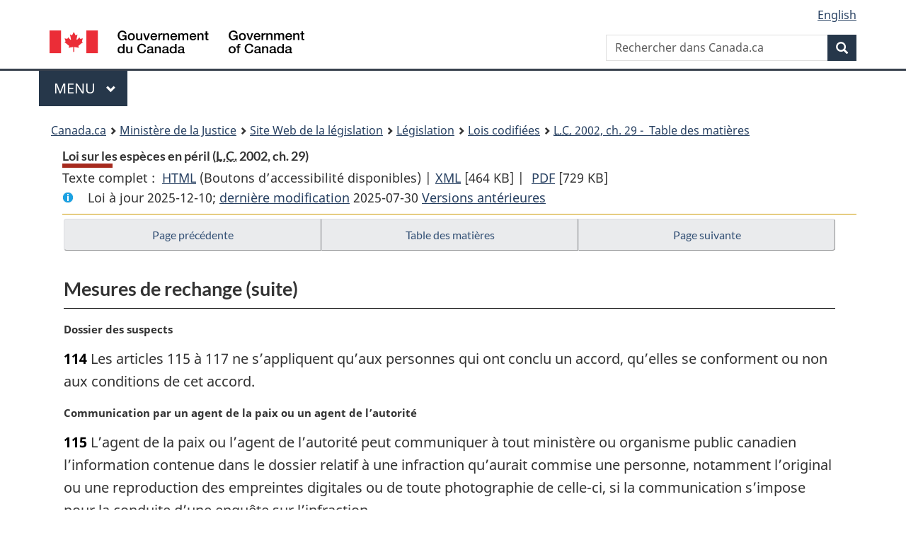

--- FILE ---
content_type: text/html
request_url: https://laws.justice.gc.ca/fra/lois/S-15.3/page-9.html
body_size: 50181
content:
<!DOCTYPE html>
<html class="no-js" lang="fr" dir="ltr">
<head>
<meta charset="utf-8">
<meta property="dcterms:accessRights" content="2"/>
<meta property="dcterms:service" content="JUS-Laws_Lois"/>
<meta content="width=device-width,initial-scale=1" name="viewport">
<meta name="dcterms.language" title="ISO639-2" content="fra" />
<link href="/canada/themes-dist/GCWeb/assets/favicon.ico" rel="icon" type="image/x-icon">
<link rel="stylesheet" href="/canada/themes-dist/GCWeb/css/theme.min.css">
<link rel="stylesheet" type="text/css" href="/css/browse.css">
<link rel="stylesheet" type="text/css" href="/css/lawContent.css">
<link rel="stylesheet" type="text/css" href="/css/commonView.css">
<script src="//assets.adobedtm.com/be5dfd287373/bb72b7edd313/launch-e34f760eaec8.min.js"></script>
<link rel="stylesheet" href="/js/jquery-ui.css" />
<title>Loi sur les espèces en péril</title>
<meta content="width=device-width, initial-scale=1" name="viewport" />
<!-- Meta data -->
<meta name="description" content="Les ressources en ligne des lois et reglements codifiés du Canada" />
<meta name="dcterms.title" content="Lois codifiées, Loi sur les espèces en péril" />
<meta name="dcterms.creator" title="Justice" content="Direction des services législatifs" />
<meta name="dcterms.subject" title="scheme" content="Les ressources en ligne des lois et reglements codifiés, Loi sur les espèces en péril" />
<meta name="dcterms.language" title="ISO639-2" content="fra" />
<link href="https://fonts.googleapis.com/css?family=Montserrat" rel="stylesheet">
</head>
<body vocab="http://schema.org/" typeof="webPage">
<nav>
	<ul id="wb-tphp" class="wb-init wb-disable-inited">
		<li class="wb-slc"><a class="wb-sl" href="#wb-cont">Passer au contenu principal</a></li>
		<li class="wb-slc"><a class="wb-sl" href="#wb-info">Passer à « À propos de ce site</a></li>
		<li class="wb-slc"><a class="wb-sl" rel="alternate" href="?wbdisable=true">Passer à la version HTML simplifiée</a></li>
	</ul>
</nav>

<header>
	<div id="wb-bnr" class="container">
		<section id="wb-lng" class="text-right">
			<h2 class="wb-inv">Language selection</h2>
			<ul class="list-inline margin-bottom-none">
				<li><a lang="en" href="/scripts/changelanguage.asp">English</a></li>
			</ul>
		</section>
		<div class="row">
			<div class="brand col-xs-5 col-md-4">
				<a href="https://www.canada.ca/fr.html" rel="external"><img src="/canada/themes-dist/GCWeb/assets/sig-blk-fr.svg" alt="Gouvernement du Canada" property="logo"></a>
			</div>
			<section id="wb-srch" class="col-lg-8 text-right">
				<h2>Recherche</h2>
				<form action="https://www.canada.ca/fr/sr/srb.html" method="get" name="cse-search-box" role="search" class="form-inline ng-pristine ng-valid">
					<div class="form-group">
						<label for="wb-srch-q" class="wb-inv">Rechercher dans Canada.ca</label>
						<input name="cdn" value="canada" type="hidden">
						<input name="st" value="s" type="hidden">
						<input name="num" value="10" type="hidden">
						<input name="langs" value="fr" type="hidden">
						<input name="st1rt" value="1" type="hidden">
						<input name="s5bm3ts21rch" value="x" type="hidden">
					  <input id="wb-srch-q" list="wb-srch-q-ac" class="wb-srch-q form-control" name="q" type="search" value="" size="34" maxlength="170" placeholder="Rechercher dans Canada.ca">
						<input type="hidden" name="_charset_" value="UTF-8">
						<datalist id="wb-srch-q-ac">
					  </datalist>
					</div>
					<div class="form-group submit">
					<button type="submit" id="wb-srch-sub" class="btn btn-primary btn-small" name="wb-srch-sub"><span class="glyphicon-search glyphicon"></span><span class="wb-inv">Recherche</span></button>
					</div>
				</form>
			</section>
		</div>
	</div>
<nav id="wb-cont-menu" class="gcweb-v2 gcweb-menu" typeof="SiteNavigationElement">
	<div class="container">
		<h2 class="wb-inv">Menu</h2>
		<button type="button" aria-haspopup="true" aria-expanded="false">Menu <span class="wb-inv">principal</span> <span class="expicon glyphicon glyphicon-chevron-down"></span>
	  </button>
		<ul role="menu" aria-orientation="vertical" data-ajax-replace="https://www.canada.ca/content/dam/canada/sitemenu/sitemenu-v2-fr.html">
		  <li role="presentation"><a role="menuitem" href="https://www.canada.ca/fr/services/emplois.html">Emplois et milieu de travail</a></li>
		  <li role="presentation"><a role="menuitem" href="https://www.canada.ca/fr/services/immigration-citoyennete.html">Immigration et citoyennet&eacute;</a></li>
		  <li role="presentation"><a role="menuitem" href="https://voyage.gc.ca/">Voyage et tourisme</a></li>
		  <li role="presentation"><a role="menuitem" href="https://www.canada.ca/fr/services/entreprises.html">Entreprises et industrie</a></li>
		  <li role="presentation"><a role="menuitem" href="https://www.canada.ca/fr/services/prestations.html">Prestations</a></li>
		  <li role="presentation"><a role="menuitem" href="https://www.canada.ca/fr/services/sante.html">Sant&eacute;</a></li>
		  <li role="presentation"><a role="menuitem" href="https://www.canada.ca/fr/services/impots.html">Impôts</a></li>
		  <li role="presentation"><a role="menuitem" href="https://www.canada.ca/fr/services/environnement.html">Environnement et ressources naturelles</a></li>
		  <li role="presentation"><a role="menuitem" href="https://www.canada.ca/fr/services/defense.html">S&eacute;curit&eacute; nationale et d&eacute;fense</a></li>
		  <li role="presentation"><a role="menuitem" href="https://www.canada.ca/fr/services/culture.html">Culture, histoire et sport</a></li>
		  <li role="presentation"><a role="menuitem" href="https://www.canada.ca/fr/services/police.html">Services de police, justice et urgences</a></li>
		  <li role="presentation"><a role="menuitem" href="https://www.canada.ca/fr/services/transport.html">Transport et infrastructure</a></li>
		  <li role="presentation"><a role="menuitem" href="https://international.gc.ca/world-monde/index.aspx?lang=fra">Canada et le monde</a></li>
		  <li role="presentation"><a role="menuitem" href="https://www.canada.ca/fr/services/finance.html">Argent et finances</a></li>
		  <li role="presentation"><a role="menuitem" href="https://www.canada.ca/fr/services/science.html">Science et innovation</a></li>
		</ul>
	</div>
</nav>
<nav id="wb-bc" property="breadcrumb"><h2>You are here:</h2><div class="container"><ol class="breadcrumb"><li><a href="https://www.canada.ca/fr.html">Canada.ca</a></li><li><a href="https://www.justice.gc.ca/fra/index.html">Ministère de la Justice</a></li><li><a href="/fra">Site Web de la législation</a></li><li><a href="/fra/lois-index.html">Législation</a></li><li><a href="/fra/lois/">Lois codifiées</a></li><li><a href="/fra/lois/S-15.3/index.html"><abbr title='Lois du Canada'>L.C.</abbr> 2002, ch. 29 - &#x00A0;Table des matières</a></li></ol></div></nav>
</header>
<main property="mainContentOfPage" typeof="WebPageElement">
<div class="container">
<!-- MAIN CONT DIV START -->
<div class='legisHeader'><header><h1 id='wb-cont' class='HeadTitle'>Loi sur les espèces en péril&#x00A0;(<abbr title='Lois du Canada'>L.C.</abbr> 2002, ch. 29)</h1><div id='printAll'><p id='FullDoc'>Texte complet : &nbsp;</p><ul><li><a href='TexteComplet.html'>HTML<span class='wb-invisible'>Texte complet : Loi sur les espèces en péril</span></a>&nbsp;(Boutons d’accessibilité disponibles) |&nbsp;</li><li><a href='/fra/XML/S-15.3.xml'>XML<span class='wb-invisible'>Texte complet : Loi sur les espèces en péril</span></a> <span class='fileSize'>[464 KB]</span>&nbsp;|&nbsp;</li> <li><a href='/PDF/S-15.3.pdf'>PDF<span class='wb-invisible'>Texte complet : Loi sur les espèces en péril</span></a> <span class='fileSize'>[729 KB]</span></li></ul></div><div class='info'><p id='assentedDate'>Loi &agrave; jour 2025-12-10; <a href='index.html#hist'>derni&egrave;re modification</a> 2025-07-30 <a href='PITIndex.html'>Versions antérieures</a></p></div></header><div class='lineSeparator goldLineTop'></div></div><div class='docContents' id='docCont'>
<nav><div class="btn-group btn-group-justified"><a rel="prev" class="btn btn-default" role="button" href="page-8.html#docCont" >Page précédente</a><a id="right-panel-trigger" class="overlay-lnk btn btn-default" role="button" href="index.html" aria-controls="right-panel">Table des matières</a><a rel="next" class="btn btn-default" role="button" href="page-10.html#docCont" >Page suivante</a></div></nav><div class="wb-txthl">
<section>
<div class='continued'><h2 class="Part" id="h-425225"><span class="HTitleText1">Mesures de rechange (suite)</span></h2></div>
<p class="MarginalNote"><span class="wb-invisible">Note marginale :</span>Dossier des suspects</p><p class="Section" id="425295"><strong><a class="sectionLabel" id="s-114"><span class="sectionLabel">114</span></a></strong> Les articles 115 à 117 ne s’appliquent qu’aux personnes qui ont conclu un accord, qu’elles se conforment ou non aux conditions de cet accord.</p>
<p class="MarginalNote"><span class="wb-invisible">Note marginale :</span>Communication par un agent de la paix ou un agent de l’autorité</p><p class="Section" id="425297"><strong><a class="sectionLabel" id="s-115"><span class="sectionLabel">115</span></a></strong> L’agent de la paix ou l’agent de l’autorité peut communiquer à tout ministère ou organisme public canadien l’information contenue dans le dossier relatif à une infraction qu’aurait commise une personne, notamment l’original ou une reproduction des empreintes digitales ou de toute photographie de celle-ci, si la communication s’impose pour la conduite d’une enquête sur l’infraction.</p>
<p class="MarginalNote"><span class="wb-invisible">Note marginale :</span>Dossiers gouvernementaux</p><ul class="Section ProvisionList" id="425299"><li><p class="Subsection" id="425301"><strong><a class="sectionLabel" id="s-116"><span class="sectionLabel">116</span></a></strong> <span class="lawlabel">(1)</span> Le ministre compétent, les agents de l’autorité et tout ministère ou organisme public canadien avec qui le ministre compétent a conclu un accord en vertu de l’article 10 peuvent conserver les dossiers qui sont en leur possession par suite du recours à des mesures de rechange et utiliser l’information qu’ils contiennent pour les besoins :</p><ul class="ProvisionList"><li><p class="Paragraph" id="425302"><span class="lawlabel">a)</span> d’une visite faite en vertu de la présente loi ou d’une enquête sur une infraction;</p></li><li><p class="Paragraph" id="425303"><span class="lawlabel">b)</span> d’une poursuite engagée contre une personne sous le régime de la présente loi;</p></li><li><p class="Paragraph" id="425304"><span class="lawlabel">c)</span> de l’administration de programmes de mesures de rechange;</p></li><li><p class="Paragraph" id="425305"><span class="lawlabel">d)</span> de l’application de la présente loi en général.</p></li></ul></li><li><p class="MarginalNote"><span class="wb-invisible">Note marginale :</span>Dossiers privés</p><p class="Subsection" id="425306"><span class="lawlabel">(2)</span> Toute personne ou organisation peut conserver les dossiers qui sont en sa possession par suite du contrôle du respect de l’accord et utiliser l’information qu’ils contiennent dans le cadre de ce contrôle.</p></li></ul>
<p class="MarginalNote"><span class="wb-invisible">Note marginale :</span>Accès au dossier</p><ul class="Section ProvisionList" id="425308"><li><p class="Subsection" id="425310"><strong><a class="sectionLabel" id="s-117"><span class="sectionLabel">117</span></a></strong> <span class="lawlabel">(1)</span> Ont accès à tout dossier visé aux articles 115 ou 116 :</p><ul class="ProvisionList"><li><p class="Paragraph" id="425311"><span class="lawlabel">a)</span> tout juge ou tribunal, dans le cadre de poursuites relatives à des infractions — à la présente loi ou à d’autres lois — commises par la personne visée par le dossier ou qui lui sont imputées;</p></li><li><p class="Paragraph" id="425312"><span class="lawlabel">b)</span> un agent de la paix, un agent de l’autorité ou un poursuivant, dans le cadre :</p><ul class="ProvisionList"><li><p class="Subparagraph" id="425313"><span class="lawlabel">(i)</span> d’une enquête sur une infraction — à la présente loi ou à une autre loi — que l’on soupçonne, pour des motifs raisonnables, d’avoir été commise par cette personne ou relativement à laquelle elle a été arrêtée ou inculpée,</p></li><li><p class="Subparagraph" id="425314"><span class="lawlabel">(ii)</span> de l’administration de l’affaire visée par le dossier;</p></li></ul></li><li><p class="Paragraph" id="425315"><span class="lawlabel">c)</span> tout mandataire ou membre du personnel d’un ministère ou d’un organisme public canadien chargé :</p><ul class="ProvisionList"><li><p class="Subparagraph" id="425316"><span class="lawlabel">(i)</span> de l’application de mesures de rechange concernant la personne,</p></li><li><p class="Subparagraph" id="425317"><span class="lawlabel">(ii)</span> de l’établissement d’un rapport sur celle-ci en application de la présente loi;</p></li></ul></li><li><p class="Paragraph" id="425318"><span class="lawlabel">d)</span> toute autre personne — individuellement ou au titre de son appartenance à une catégorie déterminée — qui s’engage par écrit à s’abstenir de toute communication postérieure, sauf en conformité avec le paragraphe (2), et que le juge d’un tribunal estime avoir un intérêt valable dans le dossier selon la mesure qu’il détermine s’il est convaincu que la communication est souhaitable, selon le cas :</p><ul class="ProvisionList"><li><p class="Subparagraph" id="425319"><span class="lawlabel">(i)</span> dans l’intérêt public, à des fins statistiques ou de recherche,</p></li><li><p class="Subparagraph" id="425320"><span class="lawlabel">(ii)</span> dans l’intérêt de la bonne administration de la justice.</p></li></ul></li></ul></li><li><p class="MarginalNote"><span class="wb-invisible">Note marginale :</span>Révélation postérieure</p><p class="Subsection" id="425321"><span class="lawlabel">(2)</span> Quiconque ayant, aux termes de l’alinéa (1)d), accès à un dossier peut postérieurement communiquer l’information qui y est contenue, mais seulement d’une manière qui, normalement, ne permet pas d’identifier la personne en cause.</p></li><li><p class="MarginalNote"><span class="wb-invisible">Note marginale :</span>Communication d’information et de copies</p><p class="Subsection" id="425323"><span class="lawlabel">(3)</span> Les personnes qui peuvent, en vertu du présent article, avoir accès à un dossier ont le droit d’obtenir tout extrait de celui-ci ou toute l’information s’y trouvant.</p></li><li><p class="MarginalNote"><span class="wb-invisible">Note marginale :</span>Production en preuve</p><p class="Subsection" id="425325"><span class="lawlabel">(4)</span> Le présent article n’autorise pas la production en preuve des pièces d’un dossier qui, par ailleurs, ne seraient pas admissibles en preuve.</p></li><li><p class="MarginalNote"><span class="wb-invisible">Note marginale :</span>Exception</p><p class="Subsection" id="425327"><span class="lawlabel">(5)</span> Il est entendu que le présent article ne s’applique pas à l’accord — notamment dans sa version modifiée — ou au rapport déposé auprès du tribunal en conformité avec l’article 111.</p></li></ul>
<p class="MarginalNote"><span class="wb-invisible">Note marginale :</span>Accord d’échange d’information</p><p class="Section" id="425329"><strong><a class="sectionLabel" id="s-118"><span class="sectionLabel">118</span></a></strong> Le ministre compétent peut conclure avec un ministère ou un organisme public canadien un accord visant l’échange d’information en vue de l’administration des mesures de rechange et de l’établissement d’un rapport concernant le respect par une personne d’un accord sur les mesures de rechange.</p>
<p class="MarginalNote"><span class="wb-invisible">Note marginale :</span>Règlements</p><p class="Section" id="425331"><strong><a class="sectionLabel" id="s-119"><span class="sectionLabel">119</span></a></strong> Le ministre compétent peut prendre des règlements concernant les mesures de rechange qui peuvent être prises pour l’application de la présente loi, notamment des règlements visant :</p><ul class="ProvisionList"><li><p class="Paragraph" id="425333"><span class="lawlabel">a)</span> les modalités de forme, de présentation et de contenu de la demande en vue de collaborer à la mise en oeuvre de mesures de rechange, le délai imparti pour la présenter et les documents qui doivent l’accompagner;</p></li><li><p class="Paragraph" id="425334"><span class="lawlabel">b)</span> les modalités d’établissement et de dépôt des rapports relatifs à l’application et au respect des accords;</p></li><li><p class="Paragraph" id="425335"><span class="lawlabel">c)</span> les catégories et les modalités de paiement des frais entraînés par le contrôle du respect des accords;</p></li><li><p class="Paragraph" id="425336"><span class="lawlabel">d)</span> les conditions dont peuvent être assortis les accords et les obligations qu’elles imposent.</p></li></ul>
<h2 class="Part" id="h-425337"><span class="HTitleText1">Registre</span></h2><p class="MarginalNote"><span class="wb-invisible">Note marginale :</span>Établissement du registre</p><p class="Section" id="425338"><strong><a class="sectionLabel" id="s-120"><span class="sectionLabel">120</span></a></strong> Le ministre établit un registre public afin de faciliter l’accès aux documents traitant des questions régies par la présente loi.</p>
<p class="MarginalNote"><span class="wb-invisible">Note marginale :</span>Règlements</p><p class="Section" id="425340"><strong><a class="sectionLabel" id="s-121"><span class="sectionLabel">121</span></a></strong> Sur recommandation faite par le ministre après consultation du ministre responsable de l’Agence Parcs Canada et du ministre des Pêches et des Océans, le gouverneur en conseil peut, par règlement, fixer les modalités de forme et de tenue du registre, ainsi que les modalités d’accès à celui-ci.</p><div class="HistoricalNote"><ul class="HistoricalNote"><li class="HistoricalNoteSubItem">2002, ch. 29, art. 121</li><li class="HistoricalNoteSubItem"> 2005, ch. 2, art. 25</li></ul></div>
<div class="PITLink"><a class="PITLink" href="section-121-20030101.html" title="Lien à la version précédente de article 121">Version précédente</a></div>
<p class="MarginalNote"><span class="wb-invisible">Note marginale :</span>Immunité</p><p class="Section" id="425344"><strong><a class="sectionLabel" id="s-122"><span class="sectionLabel">122</span></a></strong> Malgré toute autre loi fédérale, Sa Majesté du chef du Canada de même que le ministre, le ministre responsable de l’Agence Parcs Canada et le ministre des Pêches et des Océans ainsi que les personnes qui agissent en leur nom ou sous leurs ordres bénéficient de l’immunité en matière civile ou pénale pour la communication totale ou partielle d’un avis ou autre document faite de bonne foi par la voie du registre ainsi que pour les conséquences qui en découlent.</p><div class="HistoricalNote"><ul class="HistoricalNote"><li class="HistoricalNoteSubItem">2002, ch. 29, art. 122</li><li class="HistoricalNoteSubItem"> 2005, ch. 2, art. 25</li></ul></div>
<div class="PITLink"><a class="PITLink" href="section-122-20030101.html" title="Lien à la version précédente de article 122">Version précédente</a></div>
<p class="MarginalNote"><span class="wb-invisible">Note marginale :</span>Documents à mettre dans le registre</p><p class="Section" id="425348"><strong><a class="sectionLabel" id="s-123"><span class="sectionLabel">123</span></a></strong> Le registre comporte les documents qui doivent y être mis en application de la présente loi et une copie des documents suivants :</p><ul class="ProvisionList"><li><p class="Paragraph" id="425350"><span class="lawlabel">a)</span> les règlements, décrets et arrêtés pris en vertu de la présente loi;</p></li><li><p class="Paragraph" id="425351"><span class="lawlabel">b)</span> les accords conclus en application de l’article 10;</p></li><li><p class="Paragraph" id="425352"><span class="lawlabel">c)</span> les critères établis par le COSEPAC pour la classification des espèces sauvages;</p></li><li><p class="Paragraph" id="425353"><span class="lawlabel">d)</span> les rapports de situation relatifs aux espèces sauvages que le COSEPAC a soit fait rédiger, soit reçu à l’appui d’une demande;</p></li><li><p class="Paragraph" id="425354"><span class="lawlabel">e)</span> la Liste des espèces en péril;</p></li><li><p class="Paragraph" id="425355"><span class="lawlabel">f)</span> les codes de pratique et les normes ou directives nationales élaborés sous le régime de la présente loi;</p></li><li><p class="Paragraph" id="425356"><span class="lawlabel">g)</span> soit les accords — dans leurs versions successives — et les rapports visés à l’article 111 ou au paragraphe 113(2), soit un avis portant que ces accords ou rapports ont été déposés auprès du tribunal et sont donc accessibles au public;</p></li><li><p class="Paragraph" id="425357"><span class="lawlabel">h)</span> tout rapport établi aux termes des articles 126 et 128.</p></li></ul>
<p class="MarginalNote"><span class="wb-invisible">Note marginale :</span>Limitation de la communication de certains renseignements</p><p class="Section" id="425358"><strong><a class="sectionLabel" id="s-124"><span class="sectionLabel">124</span></a></strong> Sur l’avis du COSEPAC, le ministre peut limiter la communication de tout renseignement mis dans le registre si ce renseignement concerne l’aire où se trouve une espèce sauvage ou son habitat et si la limitation de sa divulgation est à l’avantage de cette espèce.</p>
<h2 class="Part" id="h-425360"><span class="HTitleText1">Frais et droits</span></h2><p class="MarginalNote"><span class="wb-invisible">Note marginale :</span>Règlements</p><ul class="Section ProvisionList" id="425361"><li><p class="Subsection" id="425363"><strong><a class="sectionLabel" id="s-125"><span class="sectionLabel">125</span></a></strong> <span class="lawlabel">(1)</span> Sur recommandation du ministre et du président du Conseil du Trésor, faite après consultation par le ministre du ministre responsable de l’Agence Parcs Canada et du ministre des Pêches et des Océans, le gouverneur en conseil peut prendre des règlements :</p><ul class="ProvisionList"><li><p class="Paragraph" id="425364"><span class="lawlabel">a)</span> prévoyant les frais et droits, ou leur mode de calcul, qui peuvent être imposés pour les accords et les permis visés à l’article 73, notamment pour leur renouvellement ou modification, de même que pour la mise de tout document dans le registre ou l’obtention d’une copie d’un document qui s’y trouve;</p></li><li><p class="Paragraph" id="425365"><span class="lawlabel">b)</span> exemptant certaines personnes ou catégories de personnes de l’obligation de paiement;</p></li><li><p class="Paragraph" id="425366"><span class="lawlabel">c)</span> concernant toute condition ou autre question se rapportant au paiement des frais ou des droits.</p></li></ul></li><li><p class="MarginalNote"><span class="wb-invisible">Note marginale :</span>Recouvrement</p><p class="Subsection" id="425367"><span class="lawlabel">(2)</span> Les frais et droits réglementaires constituent des créances de Sa Majesté du chef du Canada dont le recouvrement peut être poursuivi à ce titre devant tout tribunal compétent.</p></li></ul><div class="HistoricalNote"><ul class="HistoricalNote"><li class="HistoricalNoteSubItem">2002, ch. 29, art. 125</li><li class="HistoricalNoteSubItem"> 2005, ch. 2, art. 26</li></ul></div>
<div class="PITLink"><a class="PITLink" href="section-125-20030101.html" title="Lien à la version précédente de article 125">Version précédente</a></div>
<h2 class="Part" id="h-425371"><span class="HTitleText1">Rapports et examen de la loi</span></h2><p class="MarginalNote"><span class="wb-invisible">Note marginale :</span>Rapport annuel au Parlement</p><p class="Section" id="425372"><strong><a class="sectionLabel" id="s-126"><span class="sectionLabel">126</span></a></strong> Le ministre établit chaque année un rapport sur l’application de la présente loi au cours de la précédente année civile. Il le fait déposer devant chaque chambre du Parlement dans les quinze premiers jours de séance de celle-ci suivant son achèvement. Ce rapport comporte un sommaire relativement aux objets suivants :</p><ul class="ProvisionList"><li><p class="Paragraph" id="425374"><span class="lawlabel">a)</span> les évaluations faites par le COSEPAC et la réponse du ministre à chacune de ces évaluations;</p></li><li><p class="Paragraph" id="425375"><span class="lawlabel">b)</span> l’élaboration et la mise en oeuvre des programmes de rétablissement, des plans d’action et des plans de gestion;</p></li><li><p class="Paragraph" id="425376"><span class="lawlabel">c)</span> les accords conclus en vertu des articles 10 à 13;</p></li><li><p class="Paragraph" id="425377"><span class="lawlabel">d)</span> les accords conclus ou renouvelés et les permis délivrés ou renouvelés en vertu de l’article 73, les accords et les permis modifiés en vertu de l’article 75, et les exonérations prévues à l’article 76;</p></li><li><p class="Paragraph" id="425378"><span class="lawlabel">e)</span> les activités d’application et d’observation de la présente loi, y compris la suite donnée aux demandes d’enquête;</p></li><li><p class="Paragraph" id="425379"><span class="lawlabel">f)</span> les règlements, décrets et arrêtés d’urgence pris en vertu de la présente loi;</p></li><li><p class="Paragraph" id="425380"><span class="lawlabel">g)</span> tout autre sujet que le ministre juge pertinent.</p></li></ul><div class="HistoricalNote"><ul class="HistoricalNote"><li class="HistoricalNoteSubItem">2002, ch. 29, art. 126</li><li class="HistoricalNoteSubItem"> 2012, ch. 19, art. 169</li></ul></div>
<div class="PITLink"><a class="PITLink" href="section-126-20030101.html" title="Lien à la version précédente de article 126">Version précédente</a></div>
<p class="MarginalNote"><span class="wb-invisible">Note marginale :</span>Organisation de tables rondes</p><ul class="Section ProvisionList" id="425383"><li><p class="Subsection" id="425385"><strong><a class="sectionLabel" id="s-127"><span class="sectionLabel">127</span></a></strong> <span class="lawlabel">(1)</span> Le ministre organise au moins tous les deux ans une table ronde réunissant des personnes concernées par les questions de protection des espèces sauvages en péril au Canada et chargée de l’aviser sur ces questions.</p></li><li><p class="MarginalNote"><span class="wb-invisible">Note marginale :</span>Mise dans le registre</p><p class="Subsection" id="425386"><span class="lawlabel">(2)</span> Les recommandations faites par écrit par la table ronde et présentées au ministre sont mises dans le registre.</p></li><li><p class="MarginalNote"><span class="wb-invisible">Note marginale :</span>Réponse du ministre</p><p class="Subsection" id="425388"><span class="lawlabel">(3)</span> Le ministre répond aux recommandations dans les cent quatre-vingts jours suivant leur réception. Une copie de sa réponse est mise dans le registre.</p></li></ul>
<p class="MarginalNote"><span class="wb-invisible">Note marginale :</span>Rapport sur la situation des espèces sauvages</p><p class="Section" id="425390"><strong><a class="sectionLabel" id="s-128"><span class="sectionLabel">128</span></a></strong> Cinq ans après l’entrée en vigueur du présent article, et à intervalles de cinq ans par la suite, le ministre établit un rapport général sur la situation des espèces sauvages. Il le fait déposer devant chaque chambre du Parlement dans les quinze premiers jours de séance de celle-ci suivant son achèvement.</p>
<p class="MarginalNote"><span class="wb-invisible">Note marginale :</span>Examen de la loi</p><p class="Section" id="425392"><strong><a class="sectionLabel" id="s-129"><span class="sectionLabel">129</span></a></strong> Cinq ans après l’entrée en vigueur du présent article, le comité de la Chambre des communes, du Sénat ou des deux chambres désigné ou constitué à cette fin entreprend l’examen de l’application de la présente loi.</p>
<h2 class="Part" id="h-425394"><span class="HTitleText1">Évaluation des espèces sauvages figurant aux annexes</span></h2><p class="MarginalNote"><span class="wb-invisible">Note marginale :</span>Évaluation de la situation</p><ul class="Section ProvisionList" id="425395"><li><p class="Subsection" id="425397"><strong><a class="sectionLabel" id="s-130"><span class="sectionLabel">130</span></a></strong> <span class="lawlabel">(1)</span> Le COSEPAC évalue la situation de chaque espèce sauvage visée aux annexes 2 ou 3 ainsi que, dans le cadre de l’évaluation, signale les menaces réelles ou potentielles à son égard et établit, selon le cas :</p><ul class="ProvisionList"><li><p class="Paragraph" id="425398"><span class="lawlabel">a)</span> que l’espèce est disparue, disparue du pays, en voie de disparition, menacée ou préoccupante;</p></li><li><p class="Paragraph" id="425399"><span class="lawlabel">b)</span> qu’il ne dispose pas de l’information voulue pour la classifier;</p></li><li><p class="Paragraph" id="425400"><span class="lawlabel">c)</span> que l’espèce n’est pas actuellement en péril.</p></li></ul></li><li><p class="MarginalNote"><span class="wb-invisible">Note marginale :</span>Délai d’évaluation : annexe 2</p><p class="Subsection" id="425401"><span class="lawlabel">(2)</span> Dans le cas d’une espèce visée à l’annexe 2, l’évaluation doit être terminée dans les trente jours suivant l’entrée vigueur de l’article 14.</p></li><li><p class="MarginalNote"><span class="wb-invisible">Note marginale :</span>Présomption de classification</p><p class="Subsection" id="425403"><span class="lawlabel">(3)</span> Si l’évaluation d’une espèce visée à l’annexe 2 n’est pas terminée dans le délai imparti ou prorogé, le COSEPAC est réputé avoir classifié cette espèce selon ce qui est indiqué à cette annexe.</p></li><li><p class="MarginalNote"><span class="wb-invisible">Note marginale :</span>Délai d’évaluation : annexe 3</p><p class="Subsection" id="425405"><span class="lawlabel">(4)</span> Dans le cas d’une espèce visée à l’annexe 3, l’évaluation doit être terminée dans l’année suivant la date à laquelle le ministre compétent en fait la demande. Si plusieurs ministres compétents sont responsables de l’espèce, la demande est présentée conjointement par eux.</p></li><li><p class="MarginalNote"><span class="wb-invisible">Note marginale :</span>Prorogation</p><p class="Subsection" id="425407"><span class="lawlabel">(5)</span> Sur recommandation faite par le ministre après consultation de tout ministre compétent, le gouverneur en conseil peut, par décret, proroger le délai prévu pour l’évaluation d’une espèce visée aux annexes 2 ou 3. Le ministre met dans le registre une déclaration énonçant les motifs de la prorogation.</p></li><li><p class="MarginalNote"><span class="wb-invisible">Note marginale :</span>Dispositions applicables</p><p class="Subsection" id="425409"><span class="lawlabel">(6)</span> Les paragraphes 15(2) et (3) et 21(1) et l’article 25 s’appliquent à l’évaluation faite au titre du paragraphe (1).</p></li><li><p class="MarginalNote"><span class="wb-invisible">Note marginale :</span>Rapports récents</p><p class="Subsection" id="425411"><span class="lawlabel">(7)</span> Le COSEPAC peut, pour l’évaluation d’une espèce sauvage, prendre en compte et se fonder sur tout rapport portant sur l’espèce qui a été élaboré dans les deux ans précédant la sanction de la présente loi.</p></li></ul>
<p class="MarginalNote"><span class="wb-invisible">Note marginale :</span>Application de l’article 27</p><p class="Section" id="425413"><strong><a class="sectionLabel" id="s-131"><span class="sectionLabel">131</span></a></strong> L’article 27 s’applique à l’égard d’une espèce sauvage visée à l’article 130 que le COSEPAC classe comme espèce disparue, disparue du pays, en voie de disparition, menacée ou préoccupante ou qu’il est réputé avoir classée ainsi.</p>
<p class="MarginalNote"><span class="wb-invisible">Note marginale :</span>Délais : programme de rétablissement</p><p class="Section" id="425415"><strong><a class="sectionLabel" id="s-132"><span class="sectionLabel">132</span></a></strong> Si l’inscription d’une espèce sauvage par le gouverneur en conseil découle d’une évaluation faite par le COSEPAC en application de l’article 130, le programme de rétablissement est élaboré dans les trois ans suivant l’inscription en ce qui concerne une espèce en voie de disparition et dans les quatre ans en ce qui concerne une espèce menacée.</p>
<p class="MarginalNote"><span class="wb-invisible">Note marginale :</span>Délai : plan de gestion</p><p class="Section" id="425417"><strong><a class="sectionLabel" id="s-133"><span class="sectionLabel">133</span></a></strong> Si l’inscription d’une espèce sauvage comme espèce préoccupante par le gouverneur en conseil découle d’une évaluation faite par le COSEPAC en application de l’article 130, le plan de gestion est élaboré dans les cinq ans suivant l’inscription.</p>
<h2 class="Part" id="h-425419"><span class="HTitleText1">Modifications connexes</span></h2><p class="Section" id="425420"><strong><a class="sectionLabel" id="s-134_à_141"><span class="sectionLabel">134 à 141</span></a></strong> [Modifications]</p>
<h2 class="Part" id="h-425421"><span class="HTitleText1">Disposition de coordination</span></h2><p class="Section" id="425422"><strong><a class="sectionLabel" id="s-141.1"><span class="sectionLabel">141.1</span></a></strong> [Modification]</p>
<h2 class="Part" id="h-425423"><span class="HTitleText1">Entrée en vigueur</span></h2><p class="MarginalNote"><span class="wb-invisible">Note marginale :</span>Décret</p><p class="Section transitional" id="425424"><strong><a href="#S-15.3_fr_1" id="S-15.3_fr_1-ID0EBCA"><span class="wb-invisible">Note de bas de page </span><sup>*</sup></a><a class="sectionLabel" id="s-142"><span class="sectionLabel">142</span></a></strong> Les dispositions de la présente loi, à l’exception de l’article 141.1, entrent en vigueur à la date ou aux dates fixées par décret.</p><ul class="ProvisionList"><li><div class="Footnote"><p class="Footnote"><a href="#S-15.3_fr_1-ID0EBCA" id="S-15.3_fr_1"><span class="wb-invisible">Retour à la référence de la note de bas de page </span><sup>*</sup></a>[Note : Article 141.1 en vigueur à la sanction le 12 décembre 2002; articles 1, 134 à 136 et 138 à 141 en vigueur le 24 mars 2003, <em>voir</em> TR/2003-43; articles 2 à 31, 37 à 56, 62, 65 à 76, 78 à 84, 120 à 133 et 137 en vigueur le 5 juin 2003, articles 32 à 36, 57 à 61, 63, 64, 77 et 85 à 119 en vigueur le 1<sup>er</sup> juin 2004, <em>voir</em> TR/2003-111.]</p></div></li></ul>
</section></div>
</div> <!--END OF DocContents -->
<section id="right-panel" class="wb-overlay modal-content overlay-def wb-panel-l"><header class="modal-header"><h2 class="modal-title">Table des matières</h2></header><div class="modal-body"><nav>
<ul class="TocIndent">
<li><a title="Page 1" href="page-1.html">
Loi sur les espèces en péril</a><ul class="TocIndent"><li><span class='sectionRange'>1 - </span><a href="page-1.html#h-424280"><span class="HTitleText1">Titre abrégé</span></a>
</li>
<li><span class='sectionRange'>2 - </span><a href="page-1.html#h-424283"><span class="HTitleText1">Définitions et interprétation</span></a>
</li>
<li><span class='sectionRange'>5 - </span><a href="page-1.html#h-424343"><span class="HTitleText1">Sa Majesté</span></a>
</li>
<li><span class='sectionRange'>6 - </span><a href="page-1.html#h-424346"><span class="HTitleText1">Objet</span></a>
</li>
<li><span class='sectionRange'>7 - </span><a href="page-1.html#h-424349"><span class="HTitleText1">Conseil canadien pour la conservation des espèces en péril</span></a>
</li>
<li><span class='sectionRange'>8 - </span><a href="page-1.html#h-424359"><span class="HTitleText1">Application de la loi</span></a>
</li>
<li><span class='sectionRange'>10.1 - </span><a href="page-1.html#h-424382"><span class="HTitleText1">Plan d’action pour l’intendance</span></a>
</li>
<li><span class='sectionRange'>11 - </span><a href="page-2.html#h-424393"><span class="HTitleText1">Intendance</span></a>
</li>
<li><span class='sectionRange'>14 - </span><a href="page-2.html#h-424422"><span class="HTitleText1">Processus d’inscription des espèces sauvages</span></a>
<ul class="TocIndent"><li>
<span class='sectionRange'>14 - </span><a href="page-2.html#h-424423"><span class="HTitleText2">Comité sur la situation des espèces en péril au Canada</span></a>
</li>
<li><span class='sectionRange'>24 - </span><a href="page-2.html#h-424489"><span class="HTitleText2">Révision et rapports</span></a>
</li>
<li><span class='sectionRange'>27 - </span><a href="page-2.html#h-424501"><span class="HTitleText2">Liste des espèces en péril</span></a>
</li></ul>
</li><li><span class='sectionRange'>32 - </span><a href="page-3.html#h-424547"><span class="HTitleText1">Mesures de protection des espèces sauvages inscrites</span></a>
<ul class="TocIndent"><li>
<span class='sectionRange'>32 - </span><a href="page-3.html#h-424548"><span class="HTitleText2">Interdictions générales</span></a>
</li>
<li><span class='sectionRange'>37 - </span><a href="page-3.html#h-424590"><span class="HTitleText2">Rétablissement des espèces en voie de disparition, menacées et disparues du pays</span></a>
<ul class="TocIndent"><li>
<span class='sectionRange'>37 - </span><a href="page-3.html#h-424591"><span class="HTitleText3">Programme de rétablissement</span></a>
</li>
<li><span class='sectionRange'>47 - </span><a href="page-3.html#h-424658"><span class="HTitleText3">Plan d’action</span></a>
</li></ul>
</li><li><span class='sectionRange'>56 - </span><a href="page-4.html#h-424727"><span class="HTitleText2">Protection de l’habitat essentiel</span></a>
</li>
<li><span class='sectionRange'>65 - </span><a href="page-5.html#h-424819"><span class="HTitleText2">Gestion des espèces préoccupantes</span></a>
</li>
<li><span class='sectionRange'>73 - </span><a href="page-5.html#h-424874"><span class="HTitleText2">Accords et permis</span></a>
</li>
<li><span class='sectionRange'>79 - </span><a href="page-6.html#h-424951"><span class="HTitleText2">Révision des projets</span></a>
</li>
<li><span class='sectionRange'>80 - </span><a href="page-6.html#h-424966"><span class="HTitleText2">Décrets d’urgence</span></a>
</li>
<li><span class='sectionRange'>83 - </span><a href="page-6.html#h-424999"><span class="HTitleText2">Exceptions</span></a>
</li></ul>
</li><li><span class='sectionRange'>85 - </span><a href="page-6.html#h-425026"><span class="HTitleText1">Contrôle d’application</span></a>
<ul class="TocIndent"><li>
<span class='sectionRange'>85 - </span><a href="page-6.html#h-425027"><span class="HTitleText2">Agents de l’autorité</span></a>
</li>
<li><span class='sectionRange'>86 - </span><a href="page-7.html#h-425039"><span class="HTitleText2">Visite</span></a>
</li>
<li><span class='sectionRange'>87 - </span><a href="page-7.html#h-425075"><span class="HTitleText2">Destination des objets saisis</span></a>
</li>
<li><span class='sectionRange'>90 - </span><a href="page-7.html#h-425093"><span class="HTitleText2">Aide à donner aux agents de l’autorité</span></a>
</li>
<li><span class='sectionRange'>93 - </span><a href="page-7.html#h-425104"><span class="HTitleText2">Enquêtes</span></a>
</li></ul>
</li><li><span class='sectionRange'>97 - </span><a href="page-7.html#h-425139"><span class="HTitleText1">Infractions et peines</span></a>
</li>
<li><span class='sectionRange'>108 - </span><a href="page-8.html#h-425225"><span class="HTitleText1">Mesures de rechange</span></a>
</li>
<li><span class='sectionRange'>120 - </span><a href="page-9.html#h-425337"><span class="HTitleText1">Registre</span></a>
</li>
<li><span class='sectionRange'>125 - </span><a href="page-9.html#h-425360"><span class="HTitleText1">Frais et droits</span></a>
</li>
<li><span class='sectionRange'>126 - </span><a href="page-9.html#h-425371"><span class="HTitleText1">Rapports et examen de la loi</span></a>
</li>
<li><span class='sectionRange'>130 - </span><a href="page-9.html#h-425394"><span class="HTitleText1">Évaluation des espèces sauvages figurant aux annexes</span></a>
</li>
<li><span class='sectionRange'>134 à 141 - </span><a href="page-9.html#h-425419"><span class="HTitleText1">Modifications connexes</span></a>
</li>
<li><span class='sectionRange'>141.1 - </span><a href="page-9.html#h-425421"><span class="HTitleText1">Disposition de coordination</span></a>
</li>
<li><span class='sectionRange'>142 - </span><a href="page-9.html#h-425423"><span class="HTitleText1">Entrée en vigueur</span></a>
</li>
<li><a href="page-10.html#h-425427"><span class="scheduleLabel">ANNEXE 1</span> <span class="scheduleTitleText"> - Liste des espèces en péril</span></a>
</li>
<li><a href="page-11.html#h-426098"><span class="scheduleLabel">ANNEXE 2</span> </a>
</li>
<li><a href="page-12.html#h-426138"><span class="scheduleLabel">ANNEXE 3</span> <span class="scheduleTitleText"> - Espèces préoccupantes</span></a>
</li></ul>
</li></ul>

</nav>

</div></section>
<div class="lineSeparator">&nbsp;</div><nav><div class="btn-group btn-group-justified"><a rel="prev" class="btn btn-default" role="button" href="page-8.html#docCont" >Page précédente</a><a rel="next" class="btn btn-default" role="button" href="page-10.html#docCont" >Page suivante</a></div></nav><form class='form-inline goToSection' action='/scripts/gotopage.asp' method='post'><div class='nextPreviousBtnAlign selectTop'><label class='wb-invisible' for='pageSelect'>Choisissez la page</label><select id='pageSelect' title='Choisissez la page' name='selectPage' class='navSelect'><option value='index'>Table des matières</option><option value='page-1'>1            ... 10.2</option><option value='page-2'>11                  ... 29</option><option value='page-3'>30                  ... 48</option><option value='page-4'>49           ... 60</option><option value='page-5'>61             ... 74</option><option value='page-6'>75           ... 85</option><option value='page-7'>86           ... 97</option><option value='page-8'>98               ... 113</option><option value='page-9' selected='selected'>114                      ... 142</option><option value='page-10'>ANNEXE 1 : Liste des espèces en péril</option><option value='page-11'>ANNEXE 2</option><option value='page-12'>ANNEXE 3 : Espèces préoccupantes</option><option value='hist'>Modifications précédentes</option></select><input class="button-accent" type='submit' value='Aller &agrave; la page' /><input type='hidden' name='folder' value='S-15.3'/><input type='hidden' name='type' value='lois' /><input type='hidden' name='language' value='fra'/></div></form>
<!-- MAIN CONT DIV END --></div>
<section class="pagedetails container">
    <h2 class="wb-inv">Détails de la page</h2>   
        <dl id="wb-dtmd">
    <dt>Date de modification : </dt>
    <dd><time property="dateModified">﻿2026-01-12</time></dd>
</dl>
</section>
<script src="https://ajax.googleapis.com/ajax/libs/jquery/2.2.4/jquery.js"></script>
<script src="/canada/themes-dist/wet-boew/js/wet-boew.min.js"></script>
<script src="/canada/themes-dist/GCWeb/js/theme.min.js"></script>
</main>
﻿<footer id="wb-info">
	<div class="gc-contextual" style="background: #f5f5f5 !important; color: #222222ff">
		<div class="container">
			<nav class="wb-navcurr pb-4 pt-4">
				<h3 class="mt-4">Site Web de la législation</h3>
				<ul class="list-unstyled colcount-sm-2 colcount-md-3">
					<li><a style="color: #222222ff" href="/fra/const-index.html">Textes constitutionnels</a></li>
					<li><a style="color: #222222ff" href="/fra/res-index.html">Ressources connexes</a></li>
					<li><a style="color: #222222ff" href="/fra/lois-index.html/">Lois et règlements codifiés</a></li>
					<li><a style="color: #222222ff" href="/Recherche/Recherche.aspx">Recherche</a></li>
					<li><a style="color: #222222ff" href="/fra/aide-index.html/">Aide</a></li>
				</ul>
			</nav>
		</div>
	</div>

	<div class="gc-contextual">
		<div class="container">
			<nav class="wb-navcurr pb-4 pt-4">
				<h3 class="mt-4">Ministère de la Justice Canada</h3>
				<ul class="list-unstyled colcount-sm-2 colcount-md-3">
					<li><a href="https://www.justice.gc.ca/fra/df-fl/index.html">Droit de la famille</a></li>
					<li><a href="https://www.justice.gc.ca/fra/jp-cj/index.html">Justice pénale</a></li>
					<li><a href="https://www.justice.gc.ca/fra/fina-fund/index.html">Financement</a></li>
					<li><a href="https://www.justice.gc.ca/fra/sjc-csj/index.html">Le système de justice du Canada</a></li>
					<li><a href="https://laws-lois.justice.gc.ca/fra/">Lois</a></li>
				</ul>
			</nav>
		</div>
	</div>

	<div class="landscape">
		<div class="container">
			<nav class="wb-navcurr pb-3 pt-4">
				<h3 class="mt-3">Gouvernement du Canada</h3>
				<ul class="list-unstyled colcount-sm-2 colcount-md-3">
					<li><a href="https://www.canada.ca/fr/contact.html" rel="external">Toutes les coordonnées</a></li>
					<li><a href="https://www.canada.ca/fr/gouvernement/min.html" rel="external">Ministères et organismes</a></li>
					<li><a href="https://www.canada.ca/fr/gouvernement/systeme.html" rel="external">À propos du gouvernement</a></li>
				</ul>
				
				<h4><span class="wb-inv">Thèmes et sujets</span></h4>
				<ul class="list-unstyled colcount-sm-2 colcount-md-3">
					<li><a href="https://www.canada.ca/fr/services/emplois.html" rel="external">Emplois</a></li>
					<li><a href="https://www.canada.ca/fr/services/immigration-citoyennete.html" rel="external">Immigration et citoyenneté</a></li>
					<li><a href="https://voyage.gc.ca/" rel="external">Voyage et tourisme</a></li>
					<li><a href="https://www.canada.ca/fr/services/entreprises.html" rel="external">Entreprises</a></li>
					<li><a href="https://www.canada.ca/fr/services/prestations.html" rel="external">Prestations</a></li>
					<li><a href="https://www.canada.ca/fr/services/sante.html" rel="external">Santé</a></li>
					<li><a href="https://www.canada.ca/fr/services/impots.html" rel="external">Impôts</a></li>
					<li><a href="https://www.canada.ca/fr/services/environnement.html" rel="external">Environnement et ressources naturelles</a></li>
					<li><a href="https://www.canada.ca/fr/services/defense.html" rel="external">Sécurité nationale et défense</a></li>
					<li><a href="https://www.canada.ca/fr/services/culture.html" rel="external">Culture, histoire et sport</a></li>
					<li><a href="https://www.canada.ca/fr/services/police.html" rel="external">Services de police, justice et urgences</a></li>
					<li><a href="https://www.canada.ca/fr/services/transport.html" rel="external">Transport et infrastructure</a></li>
					<li><a href="https://www.international.gc.ca/world-monde/index.aspx?lang=fra" rel="external">Le Canada et le monde</a></li>
					<li><a href="https://www.canada.ca/fr/services/finance.html" rel="external">Argent et finance</a></li>
					<li><a href="https://www.canada.ca/fr/services/science.html" rel="external">Science et innovation</a></li>
					<li><a href="https://www.canada.ca/fr/services/autochtones.html" rel="external">Autochtones</a></li>
					<li><a href="https://www.canada.ca/fr/services/veterans.html" rel="external">Vétérans et militaires</a></li>
					<li><a href="https://www.canada.ca/fr/services/jeunesse.html" rel="external">Jeunesse</a></li>
				</ul>
			</nav>
		</div>
	</div>
	<div class="brand">
		<div class="container">
			<div class="row">
				<nav class="col-md-9 col-lg-10 ftr-urlt-lnk pb-0">
					<ul>
						<li><a href="https://www.canada.ca/fr/sociaux.html" rel="external">Médias sociaux</a></li>
						<li><a href="https://www.canada.ca/fr/mobile.html" rel="external">Applications mobiles</a></li>
						<li><a href="https://www.canada.ca/fr/gouvernement/a-propos.html" rel="external">À propos de Canada.ca</a></li>
						<li><a href="https://www.canada.ca/fr/transparence/avis.html" rel="external">Avis</a></li>
						<li><a href="https://www.canada.ca/fr/transparence/confidentialite.html" rel="external">Confidentialité</a></li>
					</ul>
				</nav>
				<div class="col-xs-6 visible-sm visible-xs tofpg">
					<a href="#wb-cont">Haut de la page <span class="glyphicon glyphicon-chevron-up"></span></a>
				</div>
				<div class="col-xs-6 col-md-3 col-lg-2 text-right">
					<img src="https://wet-boew.github.io/themes-dist/GCWeb/GCWeb/assets/wmms-blk.svg" alt="Symbole du gouvernement du Canada">
				</div>
			</div>
		</div>
	</div>
</footer>
<!-- CURATE -->
<!-- Do not remove - this Adobe Analytics tag - STARTS --> 	
<script>_satellite.pageBottom();</script>
<!-- Do not remove - this Adobe Analytics tag - STARTS --> 

<script src="/js/tocCheckjs.js"></script>
</body>
</html>
